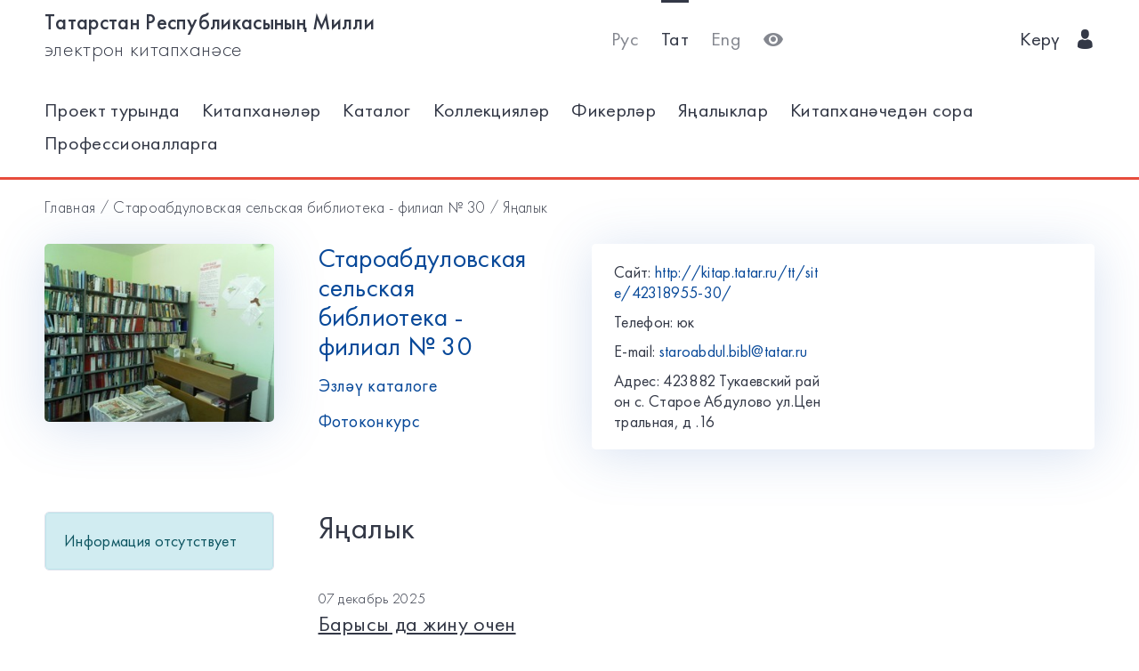

--- FILE ---
content_type: text/html; charset=utf-8
request_url: https://kitap.tatar.ru/tt/site/42318955-30/news/?page=1
body_size: 5598
content:




<!DOCTYPE html>
<html>
<head>
    <meta charset="utf-8"/>
    <meta name="viewport" content="width=device-width,initial-scale=1,maximum-scale=1">
    <meta name="format-detection" content="telephone=no">
    <meta name="theme-color" content="#4270ba">
    <meta name="yandex-verification" content="b78ca1c6c877e57d"/>

    <title>Новости / Староабдуловская сельская библиотека - филиал № 30</title>

    <meta name="description" content>
    <meta name="keywords" content>
<meta name="proculture-verification" content="a04ee60dcae0f3814a47942dad50e890" />
    <link rel="icon" type="image/ico" href="/static/theme/favicon.ico"/>
    <link rel="stylesheet" href="/static/dist/styles/index.css?erw34rw34r333">
    <script>
        window.CURRENT_LANGUAGE = 'tt';
    </script>
</head>
<body>
<div class="content-wrap">

    
    <div class="header-border
        
            header-border_1
        























    ">
        <div class="container">
            <header class="header">
                <button class="header__nav-btn">
                    <i title="Открыть меню" class="icon-menu"></i>
                </button>
                <a class="logo header__logo" href="/tt/" title="На главную!">
                    <div class="logo__text">
                        
                            <span>Татарстан Республикасының Милли</span>
                            <span>электрон китапханәсе</span>
                        
                    </div>
                    <div class="logo__text-sm">
                        
                            ТРМ ЭК
                        
                    </div>
                </a>
                <ul class="nav nav_tool header__tool">
                    <li class="nav__item ">



                            <a href="/ru/site/42318955-30/news/?page=1"
                            class="nav__link"
                            title="Русский">Рус</a>
                    </li>
                    <li class="nav__item nav__item_active">



                        <a href="/tt/site/42318955-30/news/?page=1"
                        class="nav__link"
                        title="Татарский">Тат</a>
                    </li>
                    <li class="nav__item ">



                        <a href="/en/site/42318955-30/news/?page=1"
                        class="nav__link"
                        title="English">Eng</a>
                    </li>
                    <li class="nav__item">
                        <a class="nav__link bvi-panel-open" href="#">
                            <i class="icon-eye" title="Версия для слабовидящих"></i>
                        </a>
                    </li>
                </ul>
                







    <ul class="nav header__user">











        <li class="nav__item">
            <a class="nav__link" href="/tt/accounts/login/">
                
                    Керү
                
                &nbsp;&nbsp;<i class="icon-man-user"></i>
            </a>
        </li>
    </ul>


            </header>
            <nav class="nav-wrap">
                <ul class="nav nav_tool">
                    <li class="nav__item ">
                        <a href="/ru/site/42318955-30/news/?page=1"
                           class="nav__link"
                           title="Русский">Рус</a>
                    </li>
                    <li class="nav__item nav__item_active">
                        <a href="/tt/site/42318955-30/news/?page=1"
                           class="nav__link"
                           title="Татарский">Тат</a>
                    </li>
                    <li class="nav__item ">
                        <a href="/en/site/42318955-30/news/?page=1"
                           class="nav__link"
                           title="English">Eng</a>
                    </li>
                </ul>
                








    <ul class="nav nav_user">
        <li class="nav__item">
            <a class="nav__link" href="/tt/accounts/registration/">
                
                    Теркәлү
                
            </a>
        </li>
        <li class="nav__item">
            <a class="nav__link" href="/tt/accounts/login/">
                
                    Керү
                
                &nbsp;&nbsp;<i class="icon-man-user"></i>
            </a>
        </li>
    </ul>

                

<ul class="nav nav_main nav_selected-active">

    <li class="nav__item"> <a href="/tt/pages/index/" class="nav__link ">Проект турында</a></li>
    <li class="nav__item"> <a href="/tt/participants/" class="nav__link ">Китапханәләр</a></li>
    <li class="nav__item"> <a href="/tt/ssearch/ecatalog/" class="nav__link  ">Каталог</a></li>
    <li class="nav__item"> <a href="/tt/ssearch/ecollection/" class="nav__link  ">Коллекцияләр</a></li>
    <li class="nav__item"> <a href="/tt/guestbook/" class="nav__link ">Фикерләр</a></li>
    <li class="nav__item"> <a href="/tt/news/" class="nav__link ">Яңалыклар</a></li>
    <li class="nav__item"> <a href="/tt/ask_librarian/" class="nav__link ">Китапханәчедән сора</a></li>
    
    <li class="nav__item"> <a  href="https://help-kitap.tatar.ru" class="nav__link ">Профессионалларга</a></li>
</ul>


            </nav>
        </div>
    </div>
    </div>

    
    
    <main>
        <div class="container">
            
    <nav class="crumb">
        <ol class="crumb__list">
            <li>
                <a href="/tt/">
                    Главная
                </a>
            </li>
            <li>
                <a href="/tt/site/42318955-30/">
                    Староабдуловская сельская библиотека - филиал № 30
                </a>
            </li>
            <li>
                <span class="crumb__current">
                    
                        Яңалык
                    
                </span>
            </li>
        </ol>
    </nav>

            <div class="row lib-detail">
                <div class="col-lg-3 col-md-4 col-sm-12">
                    <div class="lib-detail__img-wrap">
                        <span class="lib-detail__img-wrap-icon icon-double-arrow"></span>
                        
                            <img class="lib-detail__img"
                                 src="/media/participant_site/lib_avatars/36/3689672081.jpg"
                                 alt="Староабдуловская сельская библиотека - филиал № 30">
                        
                    </div>
                </div>
                <div class="col-lg-3 col-md-8 col-sm-12">
                    <div class="lib-detail__info">
                        <h1 class="lib-detail__title">
                            <a class="lib-detail__title-link"
                               href="/tt/site/42318955-30/"
                               title="На главную страницу библиотеки">
                                Староабдуловская сельская библиотека - филиал № 30
                            </a>
                        </h1>
                        
                        <a class="lib-detail__link" href="/tt/ssearch/?library=42318955-30"
                           target="_blank">
                            
                                Эзләү каталоге
                            
                        </a>
                        <br>
                        <a class="lib-detail__link" href="/tt/site/42318955-30/photopolls/">
                            
                                Фотоконкурс
                            

                        </a>
                    </div>
                </div>
                <ul class="lib-hot-nav">
                    <li class="lib-hot-nav__item">
                        <button id="libraryMenuBtn" class="lib-hot-nav__link">
                            
                                Меню
                            
                        </button>
                    </li>
                    <li class="lib-hot-nav__item">
                        <button id="libraryContactBtn" class="lib-hot-nav__link">
                            
                                Бәйләнеш
                            
                        </button>
                    </li>
                </ul>
                <div class="col-lg-6 col-md-12">
                    <div class="lib-contact">
                        <div class="lib-contact__col">
                            <ul class="lib-contact-nav">
                                <li class="lib-contact-nav__item">
                                    <span class="lib-contact-nav__title">
                                        
                                            Сайт:
                                        
                                    </span>
                                    
                                        
                                        <a href="http://kitap.tatar.ru/tt/site/42318955-30/"
                                           class="lib-contact-nav__link" target="_blank" rel="nofollow, noopener">
                                            http://kitap.tatar.ru/tt/site/42318955-30/
                                        </a>
                                    
                                </li>
                                <li class="lib-contact-nav__item">
                                    <span class="lib-contact-nav__title">
                                        
                                            Телефон:
                                        
                                    </span>
                                    
                                        <span class="lib-contact-nav__text">
                                            
                                                юк
                                            
                                        </span>
                                    
                                </li>
                                <li class="lib-contact-nav__item">
                                    <span class="lib-contact-nav__title">E-mail:</span>
                                    
                                        <a class="lib-contact-nav__link"
                                           href="mailto:staroabdul.bibl@tatar.ru">staroabdul.bibl@tatar.ru</a>
                                    
                                </li>
                                <li class="lib-contact-nav__item">
                                    <span class="lib-contact-nav__title">

                                        
                                            Адрес:
                                        
                                    </span>
                                    <span class="lib-contact-nav__text">423882 Тукаевский  район   с. Старое Абдулово ул.Центральная,      д .16
</span>
                                </li>
                            </ul>
                        </div>
                        <div class="lib-contact__col" id="map-lib-item">
                            
                            
                        </div>
                    </div>
                </div>
            </div>
            <div class="row">
                <div class="col-lg-3 col-md-12">
                    

<nav class="lib-nav-wrap">
    
        <div class="alert alert-info">Информация отсутствует</div>
    
</nav>

                </div>
                
    <div class="col-lg-7 col-md-12">
        <div class="card-transparent">
            <div class="card-transparent__header">
                <h2 class="card-transparent__title">
                    
                        Яңалык
                    
                </h2>
            </div>
            <div class="news-list">
                
                    <article class="news-list__item news-list__item_mb-big">
                        <time class="news-list__date">07 декабрь 2025</time>
                        <h3 class="news-list__title">
                            <a class="news-list__link"
                               href="/tt/site/42318955-30/news/480826/">
                                Барысы да жину очен
                            </a>
                        </h3>
                        <p class="news-list__description">Акция</p>
                    </article>
                
                    <article class="news-list__item news-list__item_mb-big">
                        <time class="news-list__date">29 ноябрь 2025</time>
                        <h3 class="news-list__title">
                            <a class="news-list__link"
                               href="/tt/site/42318955-30/news/479176/">
                                Барысы да егетлэр хакына
                            </a>
                        </h3>
                        <p class="news-list__description">Акция</p>
                    </article>
                
                    <article class="news-list__item news-list__item_mb-big">
                        <time class="news-list__date">29 ноябрь 2025</time>
                        <h3 class="news-list__title">
                            <a class="news-list__link"
                               href="/tt/site/42318955-30/news/479174/">
                                Татарстан  флагы-горурлык хэм намус билгесе
                            </a>
                        </h3>
                        <p class="news-list__description">Тематик сэгать</p>
                    </article>
                
                    <article class="news-list__item news-list__item_mb-big">
                        <time class="news-list__date">14 ноябрь 2025</time>
                        <h3 class="news-list__title">
                            <a class="news-list__link"
                               href="/tt/site/42318955-30/news/476646/">
                                Татарча диктант
                            </a>
                        </h3>
                        <p class="news-list__description">Акция</p>
                    </article>
                
                    <article class="news-list__item news-list__item_mb-big">
                        <time class="news-list__date">31 октябрь 2025</time>
                        <h3 class="news-list__title">
                            <a class="news-list__link"
                               href="/tt/site/42318955-30/news/474571/">
                                Кайгылы тон
                            </a>
                        </h3>
                        <p class="news-list__description">Очрашу</p>
                    </article>
                
                    <article class="news-list__item news-list__item_mb-big">
                        <time class="news-list__date">06 октябрь 2025</time>
                        <h3 class="news-list__title">
                            <a class="news-list__link"
                               href="/tt/site/42318955-30/news/469628/">
                                Бэйрэм бн олкэннэр
                            </a>
                        </h3>
                        <p class="news-list__description">Очрашу</p>
                    </article>
                
                    <article class="news-list__item news-list__item_mb-big">
                        <time class="news-list__date">01 октябрь 2025</time>
                        <h3 class="news-list__title">
                            <a class="news-list__link"
                               href="/tt/site/42318955-30/news/468791/">
                                Картаямыни сон йорэк
                            </a>
                        </h3>
                        <p class="news-list__description">Бәйрәм чарасы</p>
                    </article>
                
                    <article class="news-list__item news-list__item_mb-big">
                        <time class="news-list__date">24 сентябрь 2025</time>
                        <h3 class="news-list__title">
                            <a class="news-list__link"
                               href="/tt/site/42318955-30/news/467467/">
                                Тылсымлы китап доньясы
                            </a>
                        </h3>
                        <p class="news-list__description">Кычкырып укулар</p>
                    </article>
                
                    <article class="news-list__item news-list__item_mb-big">
                        <time class="news-list__date">11 сентябрь 2025</time>
                        <h3 class="news-list__title">
                            <a class="news-list__link"
                               href="/tt/site/42318955-30/news/465390/">
                                Игенчелэрне  котлыйбыз
                            </a>
                        </h3>
                        <p class="news-list__description">Бәйрәм чарасы</p>
                    </article>
                
                    <article class="news-list__item news-list__item_mb-big">
                        <time class="news-list__date">16 август 2025</time>
                        <h3 class="news-list__title">
                            <a class="news-list__link"
                               href="/tt/site/42318955-30/news/462060/">
                                Физкультурачылар  көне
                            </a>
                        </h3>
                        <p class="news-list__description">Спорт уеннары</p>
                    </article>
                
                    <article class="news-list__item news-list__item_mb-big">
                        <time class="news-list__date">09 июль 2025</time>
                        <h3 class="news-list__title">
                            <a class="news-list__link"
                               href="/tt/site/42318955-30/news/458002/">
                                &quot;Беребез очен беребез кирэк&quot;
                            </a>
                        </h3>
                        <p class="news-list__description">Гаилэ бэйрэме</p>
                    </article>
                
                    <article class="news-list__item news-list__item_mb-big">
                        <time class="news-list__date">23 июнь 2025</time>
                        <h3 class="news-list__title">
                            <a class="news-list__link"
                               href="/tt/site/42318955-30/news/455592/">
                                Хэтер коне
                            </a>
                        </h3>
                        <p class="news-list__description">Митинг</p>
                    </article>
                
                    <article class="news-list__item news-list__item_mb-big">
                        <time class="news-list__date">09 май 2025</time>
                        <h3 class="news-list__title">
                            <a class="news-list__link"
                               href="/tt/site/42318955-30/news/446968/">
                                Боек жинү кайтавы
                            </a>
                        </h3>
                        <p class="news-list__description">митинг. </p>
                    </article>
                
                    <article class="news-list__item news-list__item_mb-big">
                        <time class="news-list__date">08 май 2025</time>
                        <h3 class="news-list__title">
                            <a class="news-list__link"
                               href="/tt/site/42318955-30/news/446924/">
                                Жину язы мэнгелек
                            </a>
                        </h3>
                        <p class="news-list__description">митинг. </p>
                    </article>
                
                    <article class="news-list__item news-list__item_mb-big">
                        <time class="news-list__date">01 май 2025</time>
                        <h3 class="news-list__title">
                            <a class="news-list__link"
                               href="/tt/site/42318955-30/news/445549/">
                                &quot;Шинельсез  солдатлар&quot;
                            </a>
                        </h3>
                        <p class="news-list__description">Очрашу</p>
                    </article>
                
                    <article class="news-list__item news-list__item_mb-big">
                        <time class="news-list__date">01 май 2025</time>
                        <h3 class="news-list__title">
                            <a class="news-list__link"
                               href="/tt/site/42318955-30/news/445548/">
                                Карга боткасы
                            </a>
                        </h3>
                        <p class="news-list__description">Бәйрәм чарасы</p>
                    </article>
                
                    <article class="news-list__item news-list__item_mb-big">
                        <time class="news-list__date">26 апрель 2025</time>
                        <h3 class="news-list__title">
                            <a class="news-list__link"
                               href="/tt/site/42318955-30/news/444006/">
                                Ветеранга парад! 
                            </a>
                        </h3>
                        <p class="news-list__description">Бәйрәм чарасы</p>
                    </article>
                
                    <article class="news-list__item news-list__item_mb-big">
                        <time class="news-list__date">25 апрель 2025</time>
                        <h3 class="news-list__title">
                            <a class="news-list__link"
                               href="/tt/site/42318955-30/news/443694/">
                                Диктант Победы. Җиңү диктанты
                            </a>
                        </h3>
                        <p class="news-list__description">Акция</p>
                    </article>
                
                    <article class="news-list__item news-list__item_mb-big">
                        <time class="news-list__date">18 апрель 2025</time>
                        <h3 class="news-list__title">
                            <a class="news-list__link"
                               href="/tt/site/42318955-30/news/442527/">
                                Фәннүр Сафин  исемендәгешигырь бәйгесе
                            </a>
                        </h3>
                        <p class="news-list__description">Бәйрәм чарасы</p>
                    </article>
                
                    <article class="news-list__item news-list__item_mb-big">
                        <time class="news-list__date">15 апрель 2025</time>
                        <h3 class="news-list__title">
                            <a class="news-list__link"
                               href="/tt/site/42318955-30/news/441827/">
                                Галэм киңлеклэре чакыра
                            </a>
                        </h3>
                        <p class="news-list__description">Тематик сэгать</p>
                    </article>
                
            </div>
            


<ul class="pagination">
    
        <li class="disabled"><a href="#">←</a></li>
    

    
        <li class="active">
            <a href="?page=1">1</a>
        </li>
    
        <li >
            <a href="?page=2">2</a>
        </li>
    
        <li >
            <a href="?page=3">3</a>
        </li>
    
        <li >
            <a href="?page=4">4</a>
        </li>
    
        <li >
            <a href="?page=5">5</a>
        </li>
    
        <li >
            <a href="?page=6">6</a>
        </li>
    
    
    
        <li class="disabled"><a href="#">…</a></li>
        
            <li >
                <a href="?page=12">12</a>
            </li>
        
            <li >
                <a href="?page=13">13</a>
            </li>
        
    

        
            <li><a href="?page=2">→</a></li>
        


</ul>
        </div>
    </div>

            </div>
            <div class="lib-banner">
    
</div>
        </div>
    </main>

<footer class="footer" role="contentinfo">
    <div class="container">
        

<ul class="footer-nav">
    <li class="footer-nav__item"><a class="footer-nav__link" href="/tt/pages/index/">Проект турында</a></li>
    <li class="footer-nav__item"><a class="footer-nav__link" href="/tt/participants/">Китапханәләр</a></li>
    <li class="footer-nav__item"><a class="footer-nav__link" href="/tt/ssearch/ecatalog/">Каталог</a></li>
    <li class="footer-nav__item"><a class="footer-nav__link" href="/tt/ssearch/ecollection/">Коллекцияләр</a></li>
    <li class="footer-nav__item"><a class="footer-nav__link" href="/tt/guestbook/">Фикерләр</a></li>
    <li class="footer-nav__item"><a class="footer-nav__link" href="/tt/news/">Яңалыклар</a></li>
    <li class="footer-nav__item"><a class="footer-nav__link" href="/tt/ask_librarian/">Китапханәчедән сора</a></li>
    
    <li class="footer-nav__item"><a class="footer-nav__link" href="https://help-kitap.tatar.ru">Профессионалларга</a></li>
</ul>
        <ul class="footer-nav">
            <li class="footer-nav__item">
                <a class="footer-nav__link" href="/tt/" title="На главную!">
                    
                        <span>Татарстан Республикасының Милли</span>
                        <span>электрон китапханәсе</span>
                    
                </a>
            </li>
            <li class="footer-nav__item">
                <a class="footer-nav__link" href="https://digital.tatarstan.ru" target="_blank"
                   rel="nofollow, noopener">
                    
                        Татарстан Республикасы дәүләт идарәсен цифрлы нигездә үстерү, мәгълүмат технологияләре һәм элемтә министрлыгы
                    

                </a>
            </li>
        </ul>
    </div>
</footer>
</div>

<div class="nav-mask"></div>
<div class="search-mask"></div>
<div class="record-mask"></div>
<div class="ask-mask"></div>

<script src="/static/dist/vendors/jquery-2.2.4.min.js"></script>
<script src="/static/dist/vendors/swiper/js/swiper.min.js"></script>
<script src="/static/dist/vendors/micromodal/micromodal.min.js"></script>
<script src="/static/dist/js/main.js"></script>
<script src="/static/dist/vendors/visually/button-visually-impaired/js/responsivevoice.min.js"></script>
<script src="/static/dist/js/bvi-init-panel.js"></script>
<script src="/static/dist/js/bvi.js"></script>
<script src="/static/dist/vendors/visually/button-visually-impaired/js/js.cookie.js"></script>
<script src="//yastatic.net/es5-shims/0.0.2/es5-shims.min.js"></script>
<script src="//yastatic.net/share2/share.js"></script>
<script src="/static/js/lodash.compat.min.js"></script>
<script src="/static/js/browser-polyfill.min.js"></script>
<script src="/static/js/browser.min.js"></script>
<script src="/static/js/system.js"></script>
<script src="//api-maps.yandex.ru/2.1/?lang=ru_RU" type="text/javascript"></script>
<script>
    System.config({
        map: {
            eventemitter3: '/static/js/eventemitter3.js',
            jquery: '/static/js/jquery.min.js',
            lodash: '/static/js/lodash.compat.min.js',
            //'owl-carousel': '/static/dist/vendors/owl-carousel/owl.carousel.min.js',
            react: '/static/js/react-with-addons.min.js',
            typehead: '/static/js/typeahead.jquery.min.js',
        },
        baseURL: '/static/apps',
        transpiler: 'babel'
    });
    System.import('base.js');
</script>

    
    
    <script>
        System.import('index/index.js');
    </script>

    <script type="text/javascript">
        (function () {
            'use strict';
            ymaps.ready(init);
            var coords = [55.523443, 52.728331];

            function init() {
                var orgMap = new ymaps.Map(document.getElementById('map-lib-item'), {
                    center: coords,
                    zoom: 12
                });
                var orgPlacemark = new ymaps.Placemark(
                    coords,
                    {
                        content: 'Староабдуловская сельская библиотека - филиал № 30',
                        balloonContent: '<p>Адрес: <p>423882 Тукаевский  район   с. Старое Абдулово ул.Центральная,      д .16<br /></p></p>'
                    }
                );
                orgMap.geoObjects.add(orgPlacemark);
            }
        })();

    </script>


<script>
    $(function () {
        var CURRENT_LANGUAGE = 'tt';
        $('.delete').on('click', function () {
            var translate = {
                'ru': 'Уверены, что хотите удалить?',
                'tt': 'Ышанабыз, нәрсә телисез икән, бетерә?',
                'en': 'Are you sure you want to delete it?'
            };
            return confirm(translate[CURRENT_LANGUAGE]);
        });
    });
</script>

<!-- Yandex.Metrika counter -->
<script type="text/javascript">(function (d, w, c) {
    (w[c] = w[c] || []).push(function () {
        try {
            w.yaCounter17301607 = new Ya.Metrika({id: 17301607, enableAll: true, webvisor: true});
        } catch (e) {
        }
    });
    var n = d.getElementsByTagName("script")[0], s = d.createElement("script"), f = function () {
        n.parentNode.insertBefore(s, n);
    };
    s.type = "text/javascript";
    s.async = true;
    s.src = (d.location.protocol == "https:" ? "https:" : "http:") + "//mc.yandex.ru/metrika/watch.js";
    if (w.opera == "[object Opera]") {
        d.addEventListener("DOMContentLoaded", f);
    } else {
        f();
    }
})(document, window, "yandex_metrika_callbacks");</script>
<noscript>
    <div><img src="//mc.yandex.ru/watch/17301607" style="position:absolute; left:-9999px;" alt=""/></div>
</noscript>
<!-- /Yandex.Metrika counter -->


<!-- Yandex.Metrika counter -->
<script type="text/javascript">
    (function (d, w, c) {
        (w[c] = w[c] || []).push(function () {
            try {
                w.yaCounter28345621 = new Ya.Metrika({
                    id: 28345621,
                    clickmap: true,
                    trackLinks: true,
                    accurateTrackBounce: true
                });
            } catch (e) {
            }
        });
        var n = d.getElementsByTagName("script")[0],
            s = d.createElement("script"),
            f = function () {
                n.parentNode.insertBefore(s, n);
            };
        s.type = "text/javascript";
        s.async = true;
        s.src = (d.location.protocol == "https:" ? "https:" : "http:") + "//mc.yandex.ru/metrika/watch.js";
        if (w.opera == "[object Opera]") {
            d.addEventListener("DOMContentLoaded", f, false);
        } else {
            f();
        }
    })(document, window, "yandex_metrika_callbacks");
</script>
<noscript>
    <div><img src="//mc.yandex.ru/watch/28345621" style="position:absolute; left:-9999px;" alt=""/></div>
</noscript>
<!-- /Yandex.Metrika counter -->















<script>
    $(function () {
        $.get('/tt/statistics/api/watch/');
    });
</script>
<script src="https://culturaltracking.ru/static/js/spxl.js?pixelId=5735" data-pixel-id="5735"></script>













</body>
</html>
<!-- app mac1  -->
<!--  None -->
<!-- dev -->
